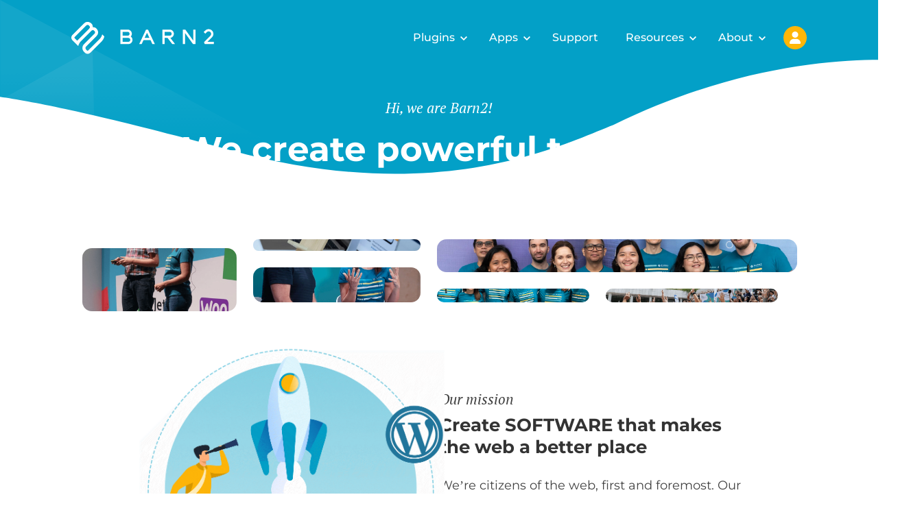

--- FILE ---
content_type: text/css; charset=UTF-8
request_url: https://barn2.com/wp-content/themes/barn2media/assets/css/templates/about.min.css?ver=1.0.1764957912301
body_size: 8809
content:
.page-section-core-values{margin:0 auto;max-width:75rem;padding-bottom:5.25rem;padding-top:3.375rem;position:relative}@media (max-width:61.98rem){.page-section-core-values{padding:0}}.page-section-core-values{--block-heading-font-size:2rem;--block-heading-line-height:2.625rem;--counter-font-size:1.375rem;--counter-line-height:2rem}.page-section-core-values:before{background:#f6fbfd;content:"";display:block;height:100%;left:0;-webkit-mask-image:var(--peanut-image-mask);mask-image:var(--peanut-image-mask);-webkit-mask-position:center;mask-position:center;-webkit-mask-repeat:no-repeat;mask-repeat:no-repeat;-webkit-mask-size:contain;mask-size:contain;position:absolute;top:0;transform:scaleX(-1);width:100%;z-index:-1}.page-section-core-values .wp-block-barn2-grid__inner-contents{--grid-cell-width:minmax(18.75rem,1fr);gap:var(--section-grid-gap);grid-auto-rows:1fr;margin:0 auto;max-width:69.75rem}.page-section-core-values .wp-block-barn2-grid-cell:first-child{align-items:center;align-self:center;display:flex;flex-direction:column;justify-content:center}.page-section-core-values .wp-block-barn2-grid-cell:first-child>*{margin:0 auto;max-width:15rem;width:100%}.page-section-core-values .wp-block-barn2-grid-cell:first-child .is-style-serif-italic{font-size:var(--pre-heading-font-size);line-height:var(--pre-heading-line-height);margin:0}.page-section-core-values .wp-block-barn2-grid-cell:first-child .wp-block-heading{font-size:var(--heading-font-size);line-height:var(--heading-line-height);margin:var(--italic-header-space-between) 0 0;padding:0;text-transform:unset}@media (max-width:35.98rem){.page-section-core-values .wp-block-barn2-grid-cell:first-child{padding-top:4.375rem}.page-section-core-values .wp-block-barn2-grid-cell:first-child>*{max-width:100%}}.page-section-core-values .wp-block-barn2-grid-cell:first-child~.wp-block-barn2-grid-cell{align-items:stretch;background:#fff;border-radius:1rem;border-radius:16px;box-shadow:0 .25rem 1rem 0 rgba(0,0,0,.16);display:flex;flex-direction:column;justify-content:end;min-height:18.75rem;padding:1.5rem}.page-section-core-values .wp-block-barn2-grid-cell:first-child~.wp-block-barn2-grid-cell.with-counter-index:before{color:#03a0c7;content:"0" counter(index);display:block;font-size:var(--counter-font-size);font-style:normal;font-weight:400;line-height:var(--counter-line-height);margin-bottom:auto;text-align:right}.page-section-core-values .wp-block-barn2-grid-cell:first-child~.wp-block-barn2-grid-cell p{margin:1rem 0 0}.page-section-core-values .wp-block-barn2-grid-cell:first-child~.wp-block-barn2-grid-cell .wp-block-heading{font-size:var(--block-heading-font-size);font-weight:400;line-height:var(--block-heading-line-height);margin:0 0 1rem}.page-section-core-values .wp-block-barn2-grid-cell:first-child~.wp-block-barn2-grid-cell .wp-block-heading+p{margin-top:0}@media (max-width:35.98rem){.page-section-core-values .wp-block-barn2-grid-cell:first-child~.wp-block-barn2-grid-cell{min-height:17rem}.page-section-core-values{--block-heading-font-size:1.625rem;--block-heading-line-height:2rem;--counter-font-size:1.25rem;--counter-line-height:1.75rem}.page-section-core-values:before{-webkit-mask-position:top center;mask-position:top center;-webkit-mask-size:175%;mask-size:175%}.page-section-core-values .wp-block-barn2-grid__inner-contents{grid-auto-rows:auto}}@media (max-width:81.23rem){.page-section-core-values:before{-webkit-mask-position:top center;mask-position:top center;-webkit-mask-size:150%;mask-size:150%}}.the-content .page-section-statistics .wp-block-barn2-grid{margin:2.5rem auto 0;max-width:60rem;padding:0}.the-content .page-section-statistics .wp-block-barn2-grid .wp-block-barn2-grid-cell{align-items:stretch;display:flex;flex-direction:column;justify-content:start;text-align:center}.the-content .page-section-statistics .wp-block-barn2-grid .wp-block-barn2-grid-cell p{margin:.5rem 0 0}.the-content .page-section-statistics .wp-block-barn2-grid .is-style-with-blue-ellipses{height:5.75rem;margin:0 auto 1.5rem;width:7.25rem}.the-content .page-section-statistics .wp-block-barn2-grid .is-style-with-blue-ellipses a,.the-content .page-section-statistics .wp-block-barn2-grid .is-style-with-blue-ellipses img{display:block;height:2.625rem;width:2.625rem}.the-content .page-section-statistics .wp-block-barn2-grid .is-style-with-blue-ellipses img{filter:invert(47%) sepia(23%) saturate(4720%) hue-rotate(160deg) brightness(94%) contrast(98%);-o-object-fit:contain;object-fit:contain;-o-object-position:center;object-position:center}.the-content .page-section-statistics .wp-block-barn2-grid h3{color:#03a0c7;font-size:1.5rem;line-height:calc(var(--sans-line-height-factor)*1.8125rem);margin:0}.the-content .page-section-statistics .wp-block-barn2-grid h3+.is-style-serif-italic{font-size:1.0625rem;line-height:calc(var(--serif-line-height-factor)*1.375rem);margin-top:0}@media (max-width:61.98rem){.the-content .page-section-statistics .wp-block-barn2-grid{gap:2.5rem}}.is-style-section.page-section-history{--page-section-margin-top:5.625rem;--page-section-wave-top-mask-image:var(--mask-curve-2r);--page-section-background-color:#ebf7fb80}.is-style-section.page-section-history .wp-block-media-text{--container-max-width:70rem;gap:1.5rem;margin:-4rem auto}.is-style-section.page-section-history .wp-block-media-text .wp-block-media-text__media img{aspect-ratio:544/348;display:block;height:auto;margin:0;-webkit-mask-image:var(--peanut-image-mask);mask-image:var(--peanut-image-mask);-webkit-mask-position:center;mask-position:center;-webkit-mask-repeat:no-repeat;mask-repeat:no-repeat;-webkit-mask-size:contain;mask-size:contain;-o-object-fit:cover;object-fit:cover;-o-object-position:50% 50%;object-position:50% 50%;transform:translateX(-2.25rem);width:100%}.is-style-section.page-section-history .wp-block-media-text .wp-block-media-text__content p{font-size:var(--paragraph-font-size);line-height:var(--paragraph-line-height);margin:1.5rem 0 0}.is-style-section.page-section-history .wp-block-media-text .wp-block-media-text__content .is-style-serif-italic{font-size:var(--pre-heading-font-size);line-height:var(--pre-heading-line-height);margin:0 0 .5rem}.is-style-section.page-section-history .wp-block-media-text .wp-block-media-text__content h2.wp-block-heading{font-size:var(--heading-font-size);line-height:var(--heading-line-height);margin:0}@media (max-width:61.98rem){.is-style-section.page-section-history .wp-block-media-text{align-items:stretch;flex-direction:column;gap:2.5rem;justify-content:stretch;margin:0 auto;max-width:31.25rem}.is-style-section.page-section-history .wp-block-media-text .wp-block-media-text__media{flex:0 0 auto}.is-style-section.page-section-history .wp-block-media-text .wp-block-media-text__media img{transform:none}.is-style-section.page-section-history .wp-block-media-text .wp-block-media-text__content{align-items:center;display:flex;flex-direction:column;justify-content:center;text-align:center}}.the-content>.is-style-section.page-section-remote-first{--page-section-margin-top:5.625rem;--container-max-width:100%;padding-left:0;padding-right:0}.the-content>.is-style-section.page-section-remote-first>*{margin-left:auto;margin-right:auto;max-width:calc(100% - 2.5rem);width:46.875rem}.the-content>.is-style-section.page-section-remote-first>.wp-block-image:last-child{margin-top:5rem;max-width:100%;width:100%}.the-content>.is-style-section.page-section-remote-first>.wp-block-image:last-child img{display:block}@media (max-width:47.98rem){.the-content>.is-style-section.page-section-remote-first{padding:0}}.the-content>.page-section-press.is-style-section{align-items:stretch;display:flex;flex-direction:column;gap:2.5rem;justify-content:stretch;margin-left:auto;margin-right:auto;max-width:70rem!important;padding:0;width:calc(100% - 3.75rem)}@media (min-width:62rem){.the-content>.page-section-press.is-style-section{align-items:center;display:grid;gap:1.5rem;grid-template-columns:5fr 7fr;width:calc(100% - 2rem)}}.the-content>.page-section-press.is-style-section>.title-group{padding:0}.the-content>.page-section-press.is-style-section>.title-group p{--paragraph-margin-left:0;max-width:23.75rem}.the-content>.page-section-press.is-style-section .wp-block-buttons{justify-content:start;margin-top:1.5rem}.the-content>.page-section-press.is-style-section .author-media{margin:0}.the-content>.page-section-press.is-style-section .author-media .author-media__inner-contents{gap:2.5rem;grid-template-columns:repeat(2,1fr);margin:0}@media (max-width:47.98rem){.the-content>.page-section-press.is-style-section .author-media .author-media__inner-contents{grid-auto-rows:auto;grid-template-columns:1fr;grid-template-rows:auto auto}}.the-content>.page-section-press.is-style-section .author-media .media-coverage{border:none;border-radius:.5rem;box-shadow:0 4px 16px 0 rgba(0,0,0,.16);margin:0;overflow:clip;padding:0}.the-content>.page-section-press.is-style-section .author-media .media-coverage__thumbnail{border-radius:0;order:10}.the-content>.page-section-press.is-style-section .author-media .media-coverage__thumbnail img{border-radius:0}.the-content>.page-section-press.is-style-section .author-media .media-coverage__title{font-size:1.125rem;font-weight:700;line-height:calc(var(--sans-line-height-factor)*1.375rem);margin:0;order:30;padding:.75rem 1.5rem 1.5rem}.the-content>.page-section-press.is-style-section .author-media .media-coverage__category{color:#03a0c7;font-family:var(--sans-font-family);font-size:.875rem;font-style:normal;font-weight:700;line-height:calc(var(--sans-line-height-factor)*1.0625rem);margin:0;order:20;padding:1.5rem 1.5rem 0}.the-content>.page-section-press.is-style-section .author-media .media-coverage__category:after{content:none;display:none}@media (max-width:47.98rem){.the-content>.page-section-press.is-style-section .author-media{gap:2.5rem;grid-template-columns:repeat(1,1fr);margin-bottom:0;order:-1}}.is-style-section.page-section-team-grid{--container-max-width:74.125rem;--container-padding:1rem;margin-left:auto;margin-right:auto;width:100%}@media (min-width:62rem){.is-style-section.page-section-team-grid{--container-padding:2rem}}.is-style-section.page-section-team-grid .wp-block-barn2-grid.team-grid{margin-top:2.5rem;padding:0 0 1.25rem}.is-style-section.page-section-team-grid .wp-block-barn2-grid.team-grid .wp-block-barn2-grid__inner-contents{align-items:stretch;gap:1.5625rem}@media (max-width:35.98rem){.is-style-section.page-section-team-grid .wp-block-barn2-grid.team-grid .wp-block-barn2-grid__inner-contents{gap:1.0625rem .625rem}}.is-style-section.page-section-team-grid .wp-block-barn2-grid.team-grid .wp-block-barn2-grid-cell{--object-display:flex;align-items:stretch;display:flex;justify-content:stretch}.is-style-section.page-section-team-grid .wp-block.author-block{--author-block-transition-speed:0.4s;align-items:stretch;animation:author-height-on-hover var(--author-block-transition-speed);background:#fff;border-radius:1rem;border-radius:16px;box-shadow:0 4px 16px 0 rgba(0,0,0,.16);display:flex;flex-direction:column;justify-content:stretch;margin:0;overflow:clip;position:relative;width:100%}@media (max-width:47.98rem){.is-style-section.page-section-team-grid .wp-block.author-block{border-radius:10px;box-shadow:0 2.4px 9.6px 0 rgba(0,0,0,.16)}}.is-style-section.page-section-team-grid .wp-block.author-block img{aspect-ratio:261/215;height:auto;-o-object-fit:cover;object-fit:cover;-o-object-position:50% 50%;object-position:50% 50%;transition:var(--author-block-transition-speed);width:100%}.is-style-section.page-section-team-grid .wp-block.author-block figcaption{display:flex;flex-direction:column;font-size:1rem;line-height:calc(var(--sans-line-height-factor)*1.25rem);margin:0;padding:1rem 1.5rem;text-align:left;transition:var(--author-block-transition-speed)}@media (max-width:47.98rem){.is-style-section.page-section-team-grid .wp-block.author-block figcaption{padding:.75rem .875rem}}.is-style-section.page-section-team-grid .wp-block.author-block figcaption:before{content:none}.is-style-section.page-section-team-grid .wp-block.author-block .author-block__display-name{color:#03a0c7;font-size:1rem;line-height:calc(var(--sans-line-height-factor)*1.25rem);margin:0 auto 0 0;text-align:inherit;transition:var(--author-block-transition-speed)}@media (max-width:47.98rem){.is-style-section.page-section-team-grid .wp-block.author-block .author-block__display-name{font-size:.8125rem;line-height:calc(var(--sans-line-height-factor)*1rem)}}.is-style-section.page-section-team-grid .wp-block.author-block .author-block__title{font-size:1rem;line-height:calc(var(--sans-line-height-factor)*1.25rem);margin:0 auto 0 0;text-align:inherit;transition:var(--author-block-transition-speed)}@media (max-width:47.98rem){.is-style-section.page-section-team-grid .wp-block.author-block .author-block__title{font-size:.8125rem;line-height:calc(var(--sans-line-height-factor)*1rem)}}.is-style-section.page-section-team-grid .wp-block.author-block .author-block__social-media-links{align-content:start;align-items:center;display:flex;flex-wrap:wrap;gap:1rem;height:50%;justify-content:center;left:0;opacity:0;padding:0 .625rem;pointer-events:none;position:absolute;top:50%;touch-action:none;transform:translateY(100%);transition:var(--author-block-transition-speed);width:100%}.is-style-section.page-section-team-grid .wp-block.author-block .author-block__close-media{-webkit-appearance:none;-moz-appearance:none;appearance:none;background:#fff;border:1px solid transparent;border-radius:1rem;cursor:pointer;font-size:0;height:1.5rem;-webkit-mask-image:var(--mask-cross);mask-image:var(--mask-cross);-webkit-mask-position:center;mask-position:center;-webkit-mask-repeat:no-repeat;mask-repeat:no-repeat;-webkit-mask-size:16px 16px;mask-size:16px 16px;opacity:0;overflow:clip;pointer-events:none;position:absolute;right:.5rem;text-indent:-100vw;top:.5rem;touch-action:none;white-space:nowrap;width:1.5rem}.is-style-section.page-section-team-grid .wp-block.author-block .author-block__close-media:active,.is-style-section.page-section-team-grid .wp-block.author-block .author-block__close-media:focus{border-color:#fff}@media (max-width:47.98rem){.is-style-section.page-section-team-grid .wp-block.author-block .author-block__social-media-links{bottom:1rem;gap:.5rem;top:auto}}.is-style-section.page-section-team-grid .wp-block.author-block:has(.author-block__social-media-link).is-state-clicked,.is-style-section.page-section-team-grid .wp-block.author-block:has(.author-block__social-media-link):focus,.is-style-section.page-section-team-grid .wp-block.author-block:has(.author-block__social-media-link):not(.is-state-closed):hover{animation:author-height-on-exit var(--author-block-transition-speed);background:#03a0c7;height:var(--offsetHeight)}.is-style-section.page-section-team-grid .wp-block.author-block:has(.author-block__social-media-link).is-state-clicked img,.is-style-section.page-section-team-grid .wp-block.author-block:has(.author-block__social-media-link):focus img,.is-style-section.page-section-team-grid .wp-block.author-block:has(.author-block__social-media-link):not(.is-state-closed):hover img{aspect-ratio:261/1;opacity:0}.is-style-section.page-section-team-grid .wp-block.author-block:has(.author-block__social-media-link).is-state-clicked figcaption,.is-style-section.page-section-team-grid .wp-block.author-block:has(.author-block__social-media-link):focus figcaption,.is-style-section.page-section-team-grid .wp-block.author-block:has(.author-block__social-media-link):not(.is-state-closed):hover figcaption{padding:2.5rem 1.5rem}.is-style-section.page-section-team-grid .wp-block.author-block:has(.author-block__social-media-link).is-state-clicked .author-block__display-name,.is-style-section.page-section-team-grid .wp-block.author-block:has(.author-block__social-media-link):focus .author-block__display-name,.is-style-section.page-section-team-grid .wp-block.author-block:has(.author-block__social-media-link):not(.is-state-closed):hover .author-block__display-name{color:#fff;margin-left:auto;text-align:center}.is-style-section.page-section-team-grid .wp-block.author-block:has(.author-block__social-media-link).is-state-clicked .author-block__title,.is-style-section.page-section-team-grid .wp-block.author-block:has(.author-block__social-media-link):focus .author-block__title,.is-style-section.page-section-team-grid .wp-block.author-block:has(.author-block__social-media-link):not(.is-state-closed):hover .author-block__title{color:#fff;margin-left:auto;text-align:center}.is-style-section.page-section-team-grid .wp-block.author-block:has(.author-block__social-media-link).is-state-clicked .author-block__social-media-links,.is-style-section.page-section-team-grid .wp-block.author-block:has(.author-block__social-media-link):focus .author-block__social-media-links,.is-style-section.page-section-team-grid .wp-block.author-block:has(.author-block__social-media-link):not(.is-state-closed):hover .author-block__social-media-links{opacity:1;pointer-events:auto;touch-action:auto;transform:translate(0)}@media (max-width:47.98rem){.is-style-section.page-section-team-grid .wp-block.author-block:has(.author-block__social-media-link).is-state-clicked figcaption,.is-style-section.page-section-team-grid .wp-block.author-block:has(.author-block__social-media-link):focus figcaption,.is-style-section.page-section-team-grid .wp-block.author-block:has(.author-block__social-media-link):not(.is-state-closed):hover figcaption{padding:1rem}}.is-style-section.page-section-team-grid .wp-block.author-block:has(.author-block__social-media-link).is-state-clicked .author-block__close-media{opacity:1;pointer-events:auto;touch-action:auto}.is-style-section.page-section-team-grid .wp-block.author-block .author-block__social-media-link{color:transparent;display:block;font-size:0;height:3.25rem;overflow:hidden;position:relative;text-indent:-100vw;width:3.25rem}@media (max-width:35.98rem){.is-style-section.page-section-team-grid .wp-block.author-block .author-block__social-media-link{height:2.25rem;width:2.25rem}}.is-style-section.page-section-team-grid .wp-block.author-block .author-block__social-media-link:before{background:#fff;border-radius:50%;content:"";display:block;height:100%;left:0;position:absolute;top:0;transition:background-color .2s;width:100%}.is-style-section.page-section-team-grid .wp-block.author-block .author-block__social-media-link:hover:before{background:#202834}.is-style-section.page-section-team-grid .wp-block.author-block .author-block__social-media-link:after{background:#202834;content:"";display:block;height:1rem;left:50%;margin-right:.5rem;-webkit-mask-image:none;mask-image:none;-webkit-mask-position:center;mask-position:center;-webkit-mask-repeat:no-repeat;mask-repeat:no-repeat;-webkit-mask-size:contain;mask-size:contain;position:absolute;text-decoration:none!important;top:50%;transform:translate(-50%,-50%);transform-origin:center;transition:background-color .2s;width:1rem}.is-style-section.page-section-team-grid .wp-block.author-block .author-block__social-media-link:hover:after{background:#fff}.is-style-section.page-section-team-grid .wp-block.author-block .author-block__social-media-link--url:after{height:1.25rem;-webkit-mask-image:var(--mask-logo-globe);mask-image:var(--mask-logo-globe);width:1.25rem}.is-style-section.page-section-team-grid .wp-block.author-block .author-block__social-media-link--twitter:after{-webkit-mask-image:var(--mask-logo-twitter);mask-image:var(--mask-logo-twitter)}.is-style-section.page-section-team-grid .wp-block.author-block .author-block__social-media-link--facebook:after{height:1.25rem;-webkit-mask-image:var(--mask-logo-facebook-f);mask-image:var(--mask-logo-facebook-f);width:1.25rem}.is-style-section.page-section-team-grid .wp-block.author-block .author-block__social-media-link--linkedin:after{height:1.25rem;-webkit-mask-image:var(--mask-logo-linkedin-li);mask-image:var(--mask-logo-linkedin-li);width:1.25rem}.is-style-section.page-section-team-grid .wp-block.author-block .author-block__social-media-link--youtube:after{height:1.375rem;-webkit-mask-image:var(--mask-logo-youtube);mask-image:var(--mask-logo-youtube);width:1.375rem}.is-style-section.page-section-team-grid .wp-block.author-block .author-block__social-media-link--instagram:after{height:1.375rem;-webkit-mask-image:var(--mask-logo-instagram);mask-image:var(--mask-logo-instagram);width:1.375rem}.is-style-section.page-section-team-grid .wp-block.author-block .author-block__social-media-link--github:after{-webkit-mask-image:var(--mask-logo-github);mask-image:var(--mask-logo-github)}.is-style-section.page-section-team-grid .wp-block.author-block .author-block__social-media-link--wordpressorg:after{-webkit-mask-image:var(--mask-logo-wordpress);mask-image:var(--mask-logo-wordpress)}@keyframes author-height-on-hover{0%{height:auto}1%{height:var(--offsetHeight)}to{height:var(--offsetHeight)}}@keyframes author-height-on-exit{0%{height:var(--offsetHeight)}99%{height:var(--offsetHeight)}to{height:auto}}.page-section-opening-blurb .author-media+.wp-block-heading{margin-top:5rem}.page-section-opening-blurb.is-style-section{--page-section-background-color:#ecf6fa80;--page-section-margin-top:0;--page-section-margin-bottom:0}.page-section-opening-blurb.is-style-section .gform_wrapper{margin:2.5rem auto 0;max-width:70rem}@media (min-width:62rem){.page-section-opening-blurb.is-style-section .gform_wrapper .gform_fields{display:grid;gap:1.5rem 1.75rem;grid-template-columns:1fr 1fr}}.page-section-opening-blurb.is-style-section .gform_wrapper .gform_fields{margin:0 auto}.page-section-opening-blurb.is-style-section .gform_wrapper .gfield{grid-column:span 2;margin:0;padding:0}@media (min-width:62rem){.page-section-opening-blurb.is-style-section .gform_wrapper .gfield.gfield--width-half{grid-column:span 1}.page-section-opening-blurb.is-style-section .gform_wrapper fieldset{display:grid;gap:inherit;grid-row:span 1;grid-template-columns:subgrid;grid-template-rows:subgrid}}.page-section-opening-blurb.is-style-section .gform_wrapper fieldset .gform-grid-row{display:grid;grid-column:1/span 2;grid-row:span 1;grid-template-columns:subgrid;grid-template-rows:subgrid}@media (max-width:47.98rem){.page-section-opening-blurb.is-style-section .gform_wrapper fieldset .gform-grid-row{grid-template-columns:1fr}}.page-section-opening-blurb.is-style-section .gform_wrapper fieldset .gform-grid-row .gform-grid-col{display:block}.page-section-opening-blurb.is-style-section .gform_wrapper label{color:var(--Primary-Dark-gray,#424242);font-size:1.125rem;font-style:normal;font-weight:700;line-height:calc(var(--sans-line-height-factor)*1.75rem)}.page-section-opening-blurb.is-style-section .gform_wrapper input{margin:0!important}.page-section-opening-blurb.is-style-section .gform_wrapper .ginput_container_email>.gform-grid-col:before{bottom:27px;height:20px;top:auto;width:20px}.page-section-opening-blurb.is-style-section .gform_wrapper .gform_footer{--object-display:flex;align-items:center;display:flex;justify-content:center;margin:2.5rem auto 0}.page-section-opening-blurb.is-style-section .gform_wrapper input[type=checkbox]+label{font-size:1rem;font-weight:400;line-height:calc(var(--sans-line-height-factor)*1.25rem);padding-left:2.25rem}.page-section-opening-blurb.is-style-section .gform_wrapper input[type=checkbox]+label:after{height:16px;top:0;width:16px}body{--media-background-image:url("data:image/svg+xml;charset=utf-8,%3Csvg xmlns='http://www.w3.org/2000/svg' viewBox='0 0 255 144'%3E%3Cdefs%3E%3ClinearGradient id='b' x1='55.71' x2='55.71' y1='99' y2='-16.5' gradientTransform='matrix(1 0 0 -1 0 146)' gradientUnits='userSpaceOnUse'%3E%3Cstop offset='0' stop-color='%23fff'/%3E%3Cstop offset='1' stop-color='%23fff' stop-opacity='0'/%3E%3C/linearGradient%3E%3ClinearGradient id='c' x1='20.8' x2='20.8' y1='70.93' y2='-44.55' gradientTransform='matrix(1 0 0 -1 0 146)' gradientUnits='userSpaceOnUse'%3E%3Cstop offset='0' stop-color='%23fff'/%3E%3Cstop offset='1' stop-color='%23fff' stop-opacity='0'/%3E%3C/linearGradient%3E%3ClinearGradient id='d' x1='230.36' x2='215.03' y1='133.9' y2='84.58' gradientTransform='matrix(1 0 0 -1 0 146)' gradientUnits='userSpaceOnUse'%3E%3Cstop offset='0' stop-color='%23fff'/%3E%3Cstop offset='1' stop-color='%23fff' stop-opacity='0'/%3E%3C/linearGradient%3E%3CclipPath id='a'%3E%3Cpath fill='none' stroke-width='0' d='M0 0h255v144H0z'/%3E%3C/clipPath%3E%3C/defs%3E%3Cg clip-path='url(%23a)'%3E%3Cpath fill='%2303a0c7' d='M0 0h255v144H0z'/%3E%3Cg opacity='.2'%3E%3Cpath fill='url(%23b)' d='M117.72 111.8-6.31 47v115.5h124.02v-50.7Z'/%3E%3Cpath fill='url(%23c)' d='m-6.06 105.73 53.73-30.66v115.48H-6.06v-84.82Z'/%3E%3C/g%3E%3Cpath fill='url(%23d)' d='M206.94 50.53a16.3 16.3 0 0 1 4.02-7.79l18.31-18.34a3.7 3.7 0 1 1 5.24 5.24l-17.89 17.91a8.99 8.99 0 0 0 0 12.67l1.79 1.79c.13.13.26.26.4.37 2.52 2.13 6.3 2 8.67-.37l20.1-20.13a15.76 15.76 0 0 0 3.17-5c.37-.91.65-1.84.85-2.79l-1.83-1.83-1.88-1.88a16.3 16.3 0 0 1-4.02 7.79l-20.1 20.13c-.46.46-1.2.46-1.66 0l-1.79-1.79a3.72 3.72 0 0 1 0-5.24l17.89-17.91a8.99 8.99 0 0 0 0-12.67 8.9 8.9 0 0 0-6.33-2.62 8.94 8.94 0 0 0-15.27-6.34l-19.68 19.7a6.45 6.45 0 0 0 0 9.09l9.99 10Zm18.63-29.84-20.51 20.54-4.41-4.41a1.17 1.17 0 0 1 0-1.66l19.68-19.7a3.7 3.7 0 1 1 5.24 5.24Z' opacity='.15'/%3E%3Cpath fill='%23fff' d='M112.91 84.8a14.42 14.42 0 0 1 1.95-4.84c.51-.81 1.09-1.57 1.75-2.27l16.84-16.73a3.43 3.43 0 0 1 4.82 0 3.37 3.37 0 0 1 0 4.79L121.82 82.1a8.12 8.12 0 0 0 0 11.56l1.65 1.63.37.34a5.93 5.93 0 0 0 7.97-.34l18.48-18.37a14.76 14.76 0 0 0 3.7-7.11l-1.68-1.67-1.73-1.71a14.42 14.42 0 0 1-1.95 4.84c-.51.81-1.09 1.57-1.75 2.27L128.4 91.91c-.42.42-1.11.42-1.53 0l-1.64-1.63a3.37 3.37 0 0 1 0-4.79l16.45-16.35a8.15 8.15 0 0 0-5.82-13.95 8.1 8.1 0 0 0-2.41-5.78 8.26 8.26 0 0 0-11.63 0l-18.1 17.98a5.84 5.84 0 0 0 0 8.29l9.19 9.13Zm17.14-27.23-18.86 18.74-4.05-4.03a1.07 1.07 0 0 1 0-1.52l18.1-17.98a3.43 3.43 0 0 1 4.82 0 3.37 3.37 0 0 1 0 4.79Z'/%3E%3C/g%3E%3C/svg%3E")}.author-media__inner-contents{display:grid;grid-auto-rows:auto;grid-template-columns:repeat(3,1fr)}.author-media__loop{display:grid;gap:2rem;grid-column:1/-1;grid-template-columns:subgrid;grid-template-rows:subgrid}@media (max-width:61.98rem){.author-media__loop{grid-row:span 2;padding:0}}.author-media__pagination{overflow:visible}.author-media__pagination,.author-media__pagination ul{--object-display:flex;align-items:center;display:flex;justify-content:center;width:100%}.author-media__pagination ul{--paragraph-margin-top:0;--paragraph-margin-bottom:0;--list-element-margin-bottom:0;gap:.5rem;list-style:none;margin:0 auto;padding:0}.author-media__pagination .page-numbers{--object-display:flex;align-items:center;-webkit-appearance:none;-moz-appearance:none;appearance:none;background:none;border:none;border-radius:100%;color:var(--pagination-link-color,#424242);cursor:pointer;display:flex;font-size:calc(var(--sans-font-size, 16px)*1.0625);font-weight:500;height:2.8125rem;justify-content:center;text-decoration:none;transition:.2s;width:2.8125rem}.author-media__pagination .page-numbers:active,.author-media__pagination .page-numbers:not(.current):hover{color:var(--pagination-link-hover-color,#03a0c7)}.author-media__pagination .page-numbers.current{background:var(--pagination-current-background-color,#03a0c7);color:var(--pagination-current-text-color,#fff);filter:drop-shadow(0 4px 16px rgba(0,0,0,.16))}.author-media__pagination .page-numbers.next,.author-media__pagination .page-numbers.prev,.author-media__pagination .page-numbers[data-page-number=next],.author-media__pagination .page-numbers[data-page-number=prev]{background-color:var(--pagination-arrow-color,#424242);height:1.4375rem;margin:0 1.5rem;-webkit-mask-image:var(--mask-horizontal-arrow);mask-image:var(--mask-horizontal-arrow);-webkit-mask-position:50% 50%;-webkit-mask-repeat:no-repeat;-webkit-mask-size:contain;mask-size:contain;overflow:hidden;text-indent:-100vw;width:1.4375rem}.author-media__pagination .page-numbers.next:hover,.author-media__pagination .page-numbers.prev:hover,.author-media__pagination .page-numbers[data-page-number=next]:hover,.author-media__pagination .page-numbers[data-page-number=prev]:hover{background-color:#03a0c7}.author-media__pagination .page-numbers.prev,.author-media__pagination .page-numbers[data-page-number=prev]{transform:scaleX(-1);transform-origin:50% 50%}.author-media__pagination .page-numbers+.page-numbers{margin-left:.5rem}.media-coverage{align-items:stretch;box-shadow:none;display:flex;justify-content:stretch;opacity:1}.is-state-transitioning-in .media-coverage{transition:all .3s ease-in}.is-state-transitioning-out .media-coverage{transition:all .3s ease-out}.is-state-leaving .media-coverage{opacity:0;transform:translateX(calc(50vw*var(--direction)))}.is-state-in-between .media-coverage{opacity:0;transform:translateX(calc(-50vw*var(--direction)))}.is-state-entering .media-coverage{opacity:1;transform:translateX(0)}.media-coverage__thumbnail{background-image:var(--media-background-image);background-position:50%;background-repeat:no-repeat;background-size:cover}.media-coverage__thumbnail,.media-coverage__thumbnail img{aspect-ratio:255/144;border-radius:.3125rem;display:block;height:auto;width:100%}.media-coverage__thumbnail img{-o-object-fit:cover;object-fit:cover;-o-object-position:center;object-position:center}.media-coverage__thumbnail:has(img){background:none}.media-coverage .media-coverage__inner-contents{align-self:stretch;display:flex;flex-direction:column;position:relative;width:100%}.media-coverage .media-coverage__inner-contents h3{--paragraph-margin-top:1.125rem;--paragraph-margin-bottom:1.5rem;--paragraph-margin-right:0;--paragraph-margin-left:0;font-size:1rem;font-weight:400;line-height:calc(var(--sans-line-height-factor)*1.25rem);transition:color .2s}.media-coverage .media-coverage__inner-contents:hover a,.media-coverage .media-coverage__inner-contents:hover h3{color:#03a0c7}.media-coverage .media-coverage__inner-contents a{align-items:center;color:#424242;display:flex;font-family:var(--serif-font-family);font-size:1rem;font-style:italic;font-weight:400;justify-content:space-between;letter-spacing:var(--serif-letter-spacing);line-height:calc(var(--sans-line-height-factor)*1.5);line-height:calc(var(--serif-line-height-factor)*1.3125);margin-top:auto;text-decoration:none;transition:color .2s}.media-coverage .media-coverage__inner-contents a:after{background:#03a0c7;content:"";display:block;height:1.5rem;margin-left:auto;-webkit-mask-image:var(--icon-external-link);mask-image:var(--icon-external-link);-webkit-mask-position:center;mask-position:center;-webkit-mask-repeat:no-repeat;mask-repeat:no-repeat;-webkit-mask-size:contain;mask-size:contain;width:1.5rem}.media-coverage .media-coverage__inner-contents a:before{content:"";display:block;height:100%;inset:0;position:absolute;width:100%}.page-section-opening-blurb .author-media{margin:0 auto;max-width:75rem;width:100%}.page-section-opening-blurb .author-media__inner-contents{gap:2.625rem 1.5rem;grid-auto-rows:auto;grid-template-rows:auto auto;margin:3rem auto 0}@media (max-width:47.98rem){.page-section-opening-blurb .author-media__inner-contents{grid-template-columns:1fr 1fr;grid-template-rows:auto auto auto;padding:0}}.page-section-opening-blurb .author-media__loop{grid-row:1/span 2}@media (max-width:47.98rem){.page-section-opening-blurb .author-media__loop{grid-row:1/span 3}}.page-section-opening-blurb .author-media .media-coverage{border:none;box-shadow:none;margin:0;padding:0}.page-section-opening-blurb .author-media__pagination{margin:3rem auto 0;min-height:4.6875rem}.page-section-opening-blurb .author-media{position:relative}.page-section-opening-blurb .author-media:before{background:hsla(0,0%,100%,.5);content:"";height:0;left:0;opacity:0;position:absolute;top:0;transition:opacity .3s;width:0;z-index:98}.page-section-opening-blurb .author-media:after{animation:load8 1.1s ease-out infinite;border:12.8px solid transparent;border-left-color:#03a0c7;border-radius:50%;color:transparent;content:"Loading...";display:none;font-size:0;height:64px;left:calc(50% - 32px);overflow:hidden;position:absolute;text-indent:-9999em;top:calc(50% - 32px);transform:translateZ(0);width:64px;z-index:99}.page-section-opening-blurb .author-media.is-state-loading:after{display:block}.page-section-opening-blurb .author-media.is-state-loading:before{background:rgba(246,250,252,.502);height:100%;inset:0;opacity:1;transition:none;width:100%;z-index:8}.page-section-opening-blurb .author-media.is-state-loading:after{z-index:9}.the-content>.page-section-end-cap.is-style-section{--page-section-margin-top:3.125rem}.the-content>.page-section-end-cap.is-style-section .wp-block-media-text__media{--object-display:flex;align-items:center;display:flex;justify-content:center;margin:0 auto}.the-content>.page-section-end-cap.is-style-section .wp-block-media-text__media img{margin:0 auto}main{--badge-icon:url("data:image/svg+xml;charset=utf-8,%3Csvg xmlns='http://www.w3.org/2000/svg' width='152' height='180' fill='none'%3E%3Cg clip-path='url(%23a)'%3E%3Cpath fill='%23FFF3D3' d='m59.35 160-11.08-25.09-25.83 9.76L46.48 86l36.9 15.33L59.35 160Z'/%3E%3Cpath fill='%23FFF3D3' d='m92.5 160 11.07-25.09 25.82 9.76L105.36 86l-36.9 15.33L92.48 160Z'/%3E%3Cpath fill='%23FFB608' d='m136 71.37-3 4.7 2.2 5.1-3.74 4.16 1.3 5.4-4.37 3.46.4 5.55-4.9 2.7-.52 5.54-5.28 1.86-1.45 5.38-5.5.97-2.3 5.06-5.6.08-3.12 4.62-5.53-.86-3.85 4.06-5.31-1.76-4.48 3.37-4.95-2.6-4.95 2.6-4.47-3.37-5.31 1.76-3.86-4.06-5.53.86-3.13-4.62-5.59-.08-2.3-5.06-5.5-.97-1.45-5.38-5.28-1.87-.51-5.53-4.91-2.7.4-5.55-4.38-3.46 1.31-5.42-3.73-4.12 2.2-5.12L16 71.38l3.01-4.7-2.2-5.12 3.73-4.13-1.3-5.4 4.37-3.46-.4-5.55 4.9-2.7.52-5.54 5.3-1.86 1.43-5.37 5.51-.98 2.3-5.06 5.6-.08 3.12-4.62 5.53.86 3.86-4.06 5.32 1.75L71.06 12l4.95 2.6 4.96-2.6 4.47 3.35 5.32-1.75 3.84 4.06 5.54-.86 3.12 4.62 5.6.08 2.3 5.06 5.5.98 1.44 5.37 5.28 1.87.53 5.53 4.9 2.7-.4 5.55 4.37 3.46-1.31 5.4 3.73 4.13-2.19 5.13 3 4.69-.01-.01Z'/%3E%3Cpath fill='%23FFF3D3' d='m132.59 70.88-2.85 4.42 2.08 4.83-3.54 3.9 1.25 5.1-4.13 3.27.38 5.24-4.63 2.56-.5 5.2-4.96 1.77-1.37 5.07-5.2.93-2.16 4.78-5.28.07-2.93 4.35-5.22-.8-3.63 3.83-5.02-1.65-4.2 3.16-4.68-2.44-4.68 2.44-4.2-3.16-5.02 1.64-3.62-3.82-5.23.8-2.93-4.36-5.28-.06-2.17-4.78-5.2-.93-1.35-5.07-4.97-1.76-.5-5.24-4.63-2.55.38-5.23-4.13-3.27 1.24-5.1-3.52-3.9 2.07-4.83-2.85-4.43 2.85-4.42-2.07-4.83 3.52-3.9-1.24-5.1 4.13-3.27-.38-5.25 4.63-2.55.5-5.23 4.97-1.76 1.36-5.07 5.2-.92 2.16-4.8 5.28-.06 2.93-4.37 5.23.82 3.62-3.83 5.01 1.65 4.21-3.17L76 17.25l4.68-2.45 4.2 3.17 5.02-1.65 3.63 3.83 5.22-.81 2.93 4.36 5.28.07 2.17 4.77 5.2.93 1.36 5.08 4.96 1.76.5 5.2 4.61 2.56-.37 5.24 4.12 3.28-1.24 5.1 3.53 3.9-2.07 4.82 2.85 4.43v.04Z'/%3E%3Cpath fill='%23FFB608' d='M116.42 70.88c0 22.11-18.1 40.03-40.42 40.03-22.33 0-40.42-17.92-40.42-40.03 0-22.12 18.1-40.04 40.42-40.04 22.33 0 40.42 17.92 40.42 40.03Z'/%3E%3Cpath fill='%23493F09' d='m67.92 118.83-.27 1.26-5.12-1.1.22-1 3.15-1.87c.72-.44.9-.76.97-1.09.12-.53-.18-.91-.9-1.06a1.72 1.72 0 0 0-1.54.37l-.98-.98a3.26 3.26 0 0 1 2.97-.66c1.5.33 2.33 1.31 2.07 2.52-.15.64-.46 1.2-1.6 1.86l-1.87 1.12 2.9.63Zm2.38-1.79c.14-2.25 1.5-3.44 3.2-3.33 1.7.1 2.87 1.47 2.73 3.72-.15 2.25-1.48 3.44-3.2 3.33-1.7-.1-2.88-1.47-2.73-3.72Zm4.3.27c.1-1.55-.4-2.23-1.2-2.28-.8-.04-1.39.56-1.49 2.11-.1 1.55.41 2.23 1.2 2.27.8.05 1.4-.55 1.5-2.1Zm8.97 1.76.11 1.28-5.22.44-.08-1.03 2.44-2.7c.57-.62.64-.98.62-1.3-.05-.53-.45-.82-1.17-.76-.6.05-1.07.31-1.38.8l-1.23-.64c.47-.82 1.39-1.39 2.64-1.5 1.55-.13 2.63.57 2.74 1.8.06.67-.08 1.28-.98 2.26l-1.45 1.61 2.96-.24v-.02Zm7.03-2.27c.27 1.11-.37 2.34-2.29 2.78-.94.22-1.98.18-2.74-.13l.34-1.31c.6.26 1.36.32 2.06.16.79-.19 1.2-.6 1.06-1.15-.12-.5-.56-.73-1.44-.53l-.72.17-.24-1.02 1.03-1.87-2.87.65-.29-1.24 4.73-1.07.22 1-1.12 2.06c1.26-.08 2.05.52 2.28 1.5h-.01Z'/%3E%3Cpath fill='%23FFB608' fill-rule='evenodd' d='M28.63 67.15c.16-2.45.5-4.83 1-7.15l1.38.08c-.52 2.31-.86 4.7-1.01 7.14-1.23 19.49 9.95 36.92 26.83 44.71l-.1 1.44c-17.62-7.9-29.37-25.99-28.08-46.25l-.02.03Zm67.33 46.24-.1-1.45c16.89-7.78 28.07-25.22 26.84-44.71-.15-2.44-.5-4.83-1.01-7.14l1.38-.08c.5 2.32.84 4.7 1 7.15 1.27 20.25-10.47 38.34-28.1 46.25v-.02Z' clip-rule='evenodd'/%3E%3Cpath fill='%23493F09' d='M67.08 91.94h1.6a1.4 1.4 0 0 0 1.85.65c.25-.12.42-.3.4-.59 0-.28-.2-.44-.44-.54l-1.32-.44a2.1 2.1 0 0 1-1.19-.9 1.88 1.88 0 0 1 .57-2.36c.66-.48 1.4-.6 2.2-.56.56.03 1.1.16 1.57.48.53.37.8.88.8 1.54l-.14.02h-1.26c-.08 0-.16 0-.18-.11-.06-.36-.32-.52-.64-.61-.29-.09-.59-.08-.88.02a.67.67 0 0 0-.5.59c0 .22.19.46.45.55.45.16.9.3 1.34.44.38.13.72.3.99.58.39.43.45.94.35 1.47-.17.9-.8 1.41-1.63 1.65-.94.28-1.88.24-2.78-.16a1.78 1.78 0 0 1-1.15-1.72h-.01Zm17.29 1.92h-1.58l.32-1.56 1.04-4.8c.04-.16.1-.21.25-.2h1.38l-.5 2.33c.16-.16.28-.3.44-.43a1.9 1.9 0 0 1 2.13-.16c.44.27.66.69.62 1.18-.04.47-.15.94-.24 1.41l-.44 2.02c-.02.13-.07.2-.23.2-.46-.02-.91 0-1.4 0l.22-1.03c.13-.61.27-1.21.39-1.83.08-.45-.02-.72-.33-.88a.98.98 0 0 0-1.08.17c-.25.22-.34.5-.4.8l-.57 2.66-.03.1h.02l-.01.02Zm8.46-2.13c-.07.5.16.91.55 1.04.49.17.97 0 1.23-.42.03-.03.09-.08.14-.08h1.38c-.07.35-.24.62-.44.88-.76.89-2.21 1.03-3.16.6a1.9 1.9 0 0 1-1.09-1.37 3.1 3.1 0 0 1 .41-2.37 2.57 2.57 0 0 1 2.4-1.2c.65.02 1.2.22 1.64.73.3.33.45.73.47 1.18.01.27-.02.55-.02.83 0 .14-.06.19-.22.19h-3.28l-.01-.01Zm2.02-.9c.08-.46-.19-.84-.62-.9-.68-.1-1.18.43-1.23.9h1.85Zm-16.98 1.44c-.11.46-.34.8-.66 1.1-.81.73-2.35.84-3.26.22a1.93 1.93 0 0 1-.83-1.47c-.09-.74.04-1.46.46-2.1a2.59 2.59 0 0 1 2.4-1.2c.74.02 1.38.3 1.8.95.3.49.35 1.04.28 1.6-.01.13-.03.25-.06.37h-3.42a.87.87 0 0 0 .89 1.1c.39 0 .69-.14.88-.49.02-.03.08-.07.12-.07h1.39v-.01Zm-1.28-1.44c.07-.46-.2-.83-.64-.9-.69-.1-1.2.46-1.23.9h1.87Zm1.46 1.47h1.47c.25.55.61.71 1.17.58.2-.05.36-.18.37-.35.03-.17-.06-.29-.29-.38-.36-.15-.73-.25-1.1-.41-.52-.22-.95-.55-1.02-1.17-.07-.64.2-1.14.76-1.43.97-.5 1.95-.5 2.9.07.44.27.67.68.7 1.23H81.7c-.06 0-.13-.06-.14-.1-.08-.2-.2-.33-.39-.4a.94.94 0 0 0-.82.07c-.24.13-.26.44-.02.57.18.11.38.18.58.26.37.15.77.27 1.13.45.7.35.72 1.09.52 1.6-.22.55-.67.85-1.2 1-.76.2-1.53.2-2.26-.13-.6-.25-.98-.69-1.04-1.36v-.08l-.01-.02Zm19.75 0c.14.56.89.82 1.35.5.19-.13.24-.45 0-.57-.2-.1-.39-.17-.6-.25-.33-.14-.7-.25-1.02-.43-.89-.5-.82-1.64-.2-2.18.44-.4.99-.54 1.56-.55a2.5 2.5 0 0 1 1.79.51c.34.3.52.65.53 1.12h-1.26c-.1 0-.16-.01-.2-.14-.17-.54-1.01-.53-1.29-.24-.16.17-.12.4.1.51.18.1.37.16.55.23.35.14.7.24 1.04.4.99.46.82 1.56.36 2.07-.42.46-.95.64-1.56.69-.59.06-1.18 0-1.73-.26-.54-.25-.97-.83-.95-1.4h1.53Zm-7.61 1.56h-1.6c.37-1.65.72-3.29 1.07-4.95h1.6c-.37 1.65-.72 3.3-1.07 4.95Zm12.63-6.56h1.7l-.17.72-.86 3.5c-.04.15-.1.2-.26.2-.4-.02-.8 0-1.21 0l.8-4.42Zm-.43 6.71c-.48 0-.88-.36-.88-.8 0-.47.38-.83.88-.83.46 0 .87.38.87.82 0 .44-.39.81-.87.81Zm-11.67-5.66a.77.77 0 0 1-.78-.79c0-.42.37-.78.8-.77.46 0 .82.35.81.8a.8.8 0 0 1-.83.77v-.01ZM56.8 89.54c.24-.28.5-.52.85-.65.64-.24 1.28-.24 1.85.2.37.28.51.68.48 1.13-.04.41-.12.83-.22 1.24-.14.73-.31 1.45-.47 2.17l-.04.17h-1.57c.08-.39.15-.76.24-1.13l.36-1.65c.1-.5 0-.78-.3-.94-.34-.18-.84-.08-1.14.2-.18.18-.27.41-.33.65l-.58 2.7c-.03.14-.09.18-.23.18h-1.4c.08-.43.18-.84.27-1.25.36-1.7.73-3.38 1.08-5.08.04-.17.08-.24.28-.24.37.02.76 0 1.14 0h.22l-.5 2.31v-.01Zm8.31 2.12h-3.44a.9.9 0 0 0 .8 1.1c.4.03.75-.1.97-.48.02-.03.08-.08.13-.08h1.38c-.06.29-.17.51-.34.73-.79 1.07-2.41 1.2-3.34.71-.56-.29-.9-.75-1.03-1.35-.16-.8-.07-1.59.37-2.28a2.6 2.6 0 0 1 2.44-1.3c.6.03 1.15.2 1.57.66.47.5.6 1.1.54 1.74 0 .18-.03.35-.06.55h.01Zm-1.42-.9a.76.76 0 0 0-.38-.83 1.08 1.08 0 0 0-1.49.82h1.87ZM51.4 88.57h-1.9c.07-.33.15-.66.2-.97.06-.25.21-.37.45-.37h5.16l-.29 1.34h-1.74c-.11 0-.17.03-.2.14l-1.03 4.81c-.08.31 0 .27-.34.27h-1.42c.37-1.75.73-3.46 1.12-5.22Z'/%3E%3Cpath stroke='%23493F09' stroke-width='.62' d='M48.03 81.55H105'/%3E%3Cpath fill='%23493F09' d='M65.5 59.59h-1.76l-.54 2.3h-1.02l.55-2.3h-1.16l.26-.92h1.1l.45-1.87h-1.1l.26-.92h1.05l.56-2.3h1l-.54 2.3h1.76l.55-2.3h1l-.55 2.3h1.12l-.32.92h-1.03l-.45 1.87h1.09l-.32.92h-.99l-.54 2.3h-1l.54-2.3h.03Zm-1.56-.92h1.76l.45-1.87h-1.76l-.45 1.87Z'/%3E%3Cpath fill='%23493F09' d='M85.09 75.53H68.78v-2.02a27.94 27.94 0 0 1 4.81-1.6V50.3l.2-2.78c-.89.28-1.8.47-2.74.57-.94.1-1.92.12-2.93.1l-.25-1.75a52.68 52.68 0 0 0 5.43-1.8 34.92 34.92 0 0 0 5.47-2.63h1.6V71.9c.79.2 1.57.42 2.37.71.78.25 1.57.55 2.36.89v2.02h-.01ZM34.92 54.05l-.81-1a3.9 3.9 0 0 0 1.64-1.67c.42-.82.32-1.3-.05-1.48-1.12-.58-2.15 3.3-4.36 2.17-1.03-.52-1.45-1.78-.57-3.48.38-.76.96-1.43 1.6-1.8l.83.96c-.6.4-1.05.89-1.32 1.42-.42.82-.28 1.3.1 1.49 1.1.57 2.13-3.3 4.33-2.18 1 .52 1.44 1.78.56 3.5a4.71 4.71 0 0 1-1.95 2.07Zm-.08-9.67-1.23 1.77-1.05-.72 3.35-4.83 1.05.72-1.23 1.77 4.51 3.12-.89 1.29-4.5-3.12Zm4.24-2.41c-1.46-1.38-1.46-3.52 0-5.06 1.47-1.54 3.62-1.66 5.08-.28s1.45 3.54-.01 5.07c-1.47 1.54-3.62 1.64-5.07.27Zm4-4.2a2.07 2.07 0 0 0-3.03.05c-.83.88-.82 2.13.11 3.01.93.88 2.2.83 3.01-.05.84-.86.82-2.13-.1-3Zm7.79-1.99-2.17-.73-.06.05-1.09.82 1.12 1.5-1.25.94-4.04-5.4 2.34-1.74c1.44-1.09 2.9-1 3.82.2.6.8.64 1.7.17 2.54l2.5.83-1.33 1-.01-.01Zm-4.47-3.52-1.02.76 1.41 1.88 1.03-.76c.75-.57.89-1.22.44-1.8-.44-.6-1.1-.65-1.86-.09v.01Zm10.67-1.54.6 1.11-4.61 2.47-3.2-5.95 4.5-2.4.6 1.1-3.13 1.68.7 1.28 2.76-1.48.58 1.07-2.76 1.48.73 1.38 3.25-1.74h-.02Zm2.79-3.49c-.53-1.93.58-3.78 2.64-4.34 2.05-.57 3.95.44 4.48 2.38.53 1.94-.59 3.78-2.64 4.35-2.06.56-3.95-.46-4.48-2.39Zm5.6-1.54a2.05 2.05 0 0 0-2.61-1.51 2.06 2.06 0 0 0-1.47 2.63 2.08 2.08 0 0 0 2.61 1.53 2.07 2.07 0 0 0 1.47-2.64Zm4.39-2.86.2 1.77 3.1-.34.14 1.24-3.11.34.26 2.44-1.55.17-.74-6.7 5.08-.54.13 1.23-3.52.39h.01Zm9.65-.23-2.14-.18.11-1.26 5.86.5-.1 1.27-2.15-.18-.47 5.43-1.56-.13.47-5.44h-.01Zm11.52.78-1.59 6.55-1.52-.37.65-2.69-2.97-.72-.66 2.68-1.51-.37L85 21.91l1.52.38-.63 2.57 2.98.73.62-2.58 1.52.37Zm5.06 7.91-.48 1.15-4.82-2.02 2.62-6.2 4.7 1.97-.48 1.15-3.27-1.37-.57 1.35 2.9 1.21-.47 1.12-2.89-1.21-.6 1.43 3.39 1.42h-.03Zm6.9 2.91-1.36 1.96-1.3-.89 1.38-1.97.32-5.04 1.36.93-.22 3.5 3.19-1.44 1.26.87-4.63 2.1v-.02Zm5.8 6.4-.86.92-3.83-3.54 4.58-4.95 3.75 3.46-.86.91-2.6-2.4-1 1.07 2.3 2.13-.82.89-2.3-2.13-1.06 1.14 2.7 2.49v.01Zm3.8 4.3-1.95-2.45-1.51.44-1-1.25 7.16-1.85.96 1.2-3.4 6.57-1.03-1.3.76-1.35Zm.61-1.12 1.37-2.44-2.7.77 1.33 1.67Zm1.98 8 1-2.06-.04-.07-.66-1.18-1.64.91-.77-1.35 5.88-3.31 1.44 2.54c.88 1.56.62 3-.7 3.75-.88.5-1.79.4-2.55-.17L116 53.22l-.82-1.45Zm4.06-3.96-.63-1.1-2.04 1.15.62 1.1c.47.84 1.1 1.04 1.74.68.65-.36.78-1 .32-1.83Z'/%3E%3C/g%3E%3Cdefs%3E%3CclipPath id='a'%3E%3Cpath fill='%23fff' d='M16 12h120v148H16z'/%3E%3C/clipPath%3E%3C/defs%3E%3C/svg%3E")}


--- FILE ---
content_type: application/javascript; charset=UTF-8
request_url: https://barn2.com/wp-content/themes/barn2media/assets/js/dist/filters.min.js?ver=1.0.1764957912301
body_size: 368
content:
(()=>{(function(){let f=()=>{if(!document.querySelector('[aria-controls="plugin-filter-toggle-list"]'))return;let e=document.querySelectorAll(".plugin-filter-list");!e||document.addEventListener("click",o=>{for(let n of e){if(!n.classList.contains("is-style-mobile"))return;let a=document.querySelector('[aria-controls="plugin-filter-toggle-list"]'),i=document.getElementById("plugin-filter-toggle-list");if(!a||!i)return;o.target.closest('[aria-controls="plugin-filter-toggle-list"],.plugin-filter-list')||(a.setAttribute("aria-expanded","false"),i.setAttribute("aria-hidden","true"))}})};document.addEventListener("click",s=>{let e=s.target.closest(".plugin-filter-toggles [data-category]");if(!e){if(!s.target.closest(".plugin-filter-toggles")){let t=document.querySelectorAll('[aria-controls="plugin-filter-toggle-list"]'),p=document.querySelectorAll("#plugin-filter-toggle-list");t.forEach(c=>c.setAttribute("aria-expanded","false")),p.forEach(c=>c.setAttribute("aria-hidden","true"))}return}if(s.preventDefault(),e.getAttribute("aria-expanded")==="true")return;let o=e.dataset.category;document.querySelectorAll(".plugin-filter-toggles [data-category]").forEach(t=>{t.setAttribute("aria-expanded","false")}),e.setAttribute("aria-expanded","true"),document.dispatchEvent(new CustomEvent("download-category-filter",{detail:{category:e.dataset.category,button:e}}));let n=document.querySelector('[aria-controls="plugin-filter-toggle-list"]'),a=document.getElementById("plugin-filter-toggle-list");if(n){let t=n.querySelector("span");t&&(t.innerHTML=e.innerHTML==="Show All"?"Categories":e.innerHTML)}n&&a&&a.parentNode.classList.contains("is-style-mobile")&&(n.setAttribute("aria-expanded","false"),a.setAttribute("aria-hidden","true"));let i=document.querySelector(".edd-downloads-list");if(!i)return;let g=document.querySelectorAll(".edd-download-widget[data-categories]"),u=0,r=0;for(let t=0;t<g.length;t++){var l=g[t],m=l.dataset.categories.split(",");l.id==="edd_download_209458"?(l.style.order="",l.setAttribute("aria-hidden","false")):o!=="all"&&m.indexOf(o)===-1?(l.setAttribute("aria-hidden","true"),u+=1,l.style.order=""):(l.setAttribute("aria-hidden","false"),r+=1,l.style.order=r)}i.dataset.invisible=u,i.style.setProperty("--invisibleDownloads",u),i.dataset.visible=r,i.style.setProperty("--visibleDownloads",r),i.dataset.categorySelected=o,r%3!==0?document.querySelectorAll(".downloads-trees",t=>{t.classList.add("show-trees-lg")}):document.querySelectorAll(".downloads-trees",t=>{t.classList.remove("show-trees-lg")}),r%2!==0?document.querySelectorAll(".downloads-trees",t=>{t.classList.add("show-trees-md")}):document.querySelectorAll(".downloads-trees",t=>{t.classList.remove("show-trees-md")}),r<10?i.classList.add("hide-last-banner"):i.classList.remove("hide-last-banner")});let d=()=>{let s=document.querySelectorAll(".plugin-filter-toggles");if(!!s)for(let e of s){if(window.innerWidth<992&&!e.classList.contains(".is-style-pills")){e.classList.add("is-style-mobile"),e.previousElementSibling.setAttribute("aria-expanded","false"),e.setAttribute("aria-hidden","true");return}e.minimumWidth||(e.classList.remove("is-style-mobile"),e.offsetHeight,e.minimumWidth=e.offsetWidth+0),e.parentNode.offsetWidth<e.minimumWidth&&!e.classList.contains("is-style-pills")?(e.classList.add("is-style-mobile"),e.previousElementSibling&&e.previousElementSibling.setAttribute("aria-expanded","false"),e.setAttribute("aria-hidden","true")):(e.classList.remove("is-style-mobile"),e.previousElementSibling&&e.previousElementSibling.setAttribute("aria-expanded","true"),e.setAttribute("aria-hidden","false"))}};window.addEventListener("resize",d),document.addEventListener("setup-new-filters",d),d(),f()})();})();
//# sourceMappingURL=filters.min.js.map


--- FILE ---
content_type: image/svg+xml
request_url: https://barn2.com/wp-content/uploads/2023/01/video-play-screen.svg
body_size: -210
content:
<?xml version="1.0" encoding="UTF-8"?> <svg xmlns="http://www.w3.org/2000/svg" viewBox="0 0 32 32"><path d="M25.637 4.245H6.364c-3.509 0-6.363 2.864-6.363 6.383v10.743c0 3.52 2.855 6.383 6.363 6.383h19.273c3.509 0 6.363-2.864 6.363-6.383V10.628c0-3.519-2.855-6.383-6.363-6.383zm5.057 17.127c0 2.8-2.269 5.077-5.057 5.077H6.364c-2.789 0-5.057-2.278-5.057-5.077V10.628c0-2.799 2.269-5.077 5.057-5.077h19.273c2.789 0 5.057 2.278 5.057 5.077v10.744z"></path><path d="m21.786 15.764-9.048-5.3a.654.654 0 0 0-.983.564v10.599a.653.653 0 0 0 .983.564l9.048-5.298a.654.654 0 0 0 0-1.128zm-8.725 4.723v-8.32l7.103 4.161-7.103 4.159z"></path></svg> 

--- FILE ---
content_type: image/svg+xml
request_url: https://barn2.com/wp-content/uploads/2023/01/newspaper-support-articles.svg
body_size: -95
content:
<?xml version="1.0" encoding="UTF-8"?> <svg xmlns="http://www.w3.org/2000/svg" viewBox="0 0 32 32"><path d="M26.375 0H0v28.25A3.754 3.754 0 0 0 3.75 32h24.5A3.755 3.755 0 0 0 32 28.25V15.062h-5.625zM3.75 30.125a1.877 1.877 0 0 1-1.875-1.875V1.875H24.5V28.25c0 .683.184 1.323.504 1.875zm26.375-13.187v11.313c0 1.034-.841 1.875-1.875 1.875s-1.875-.841-1.875-1.875V16.938z"></path><path d="M3.75 11.313h18.875V3.75H3.75zm1.875-5.688H20.75v3.813H5.625zM3.75 13.188h9.438v1.875H3.75zM15.063 13.188h7.563v1.875h-7.563zM3.75 16.938h9.438v1.875H3.75zM15.063 16.938h7.563v1.875h-7.563zM3.75 20.688h9.438v1.875H3.75zM3.75 24.438h9.438v1.875H3.75zM15.063 26.313h7.563v-5.625h-7.563zm1.875-3.75h3.813v1.875h-3.813z"></path></svg> 

--- FILE ---
content_type: image/svg+xml
request_url: https://barn2.com/wp-content/uploads/2023/01/star.svg
body_size: -224
content:
<?xml version="1.0" encoding="UTF-8"?> <svg xmlns="http://www.w3.org/2000/svg" viewBox="0 0 32 32"><path d="M31.956 12.269a.891.891 0 0 0-.716-.604l-9.983-1.419-4.492-9.031a.884.884 0 0 0-1.59.006l-4.433 9.057-9.983 1.484c-.335.053-.611.282-.716.604s-.013.677.23.906l7.244 7.021-1.675 9.944a.875.875 0 0 0 .355.867.875.875 0 0 0 .933.066l8.913-4.722 8.939 4.67a.901.901 0 0 0 .407.099.892.892 0 0 0 .887-.887.723.723 0 0 0-.026-.204l-1.727-9.885 7.198-7.06a.867.867 0 0 0 .236-.913zm-8.998 7.035a.879.879 0 0 0-.25.788l1.504 8.624-7.763-4.052a.9.9 0 0 0-.828 0l-7.737 4.098 1.451-8.637a.887.887 0 0 0-.256-.782L2.8 13.248l8.663-1.287a.878.878 0 0 0 .663-.486l3.849-7.862 3.901 7.842c.131.263.381.44.67.486l8.67 1.235-6.259 6.128z"></path></svg> 